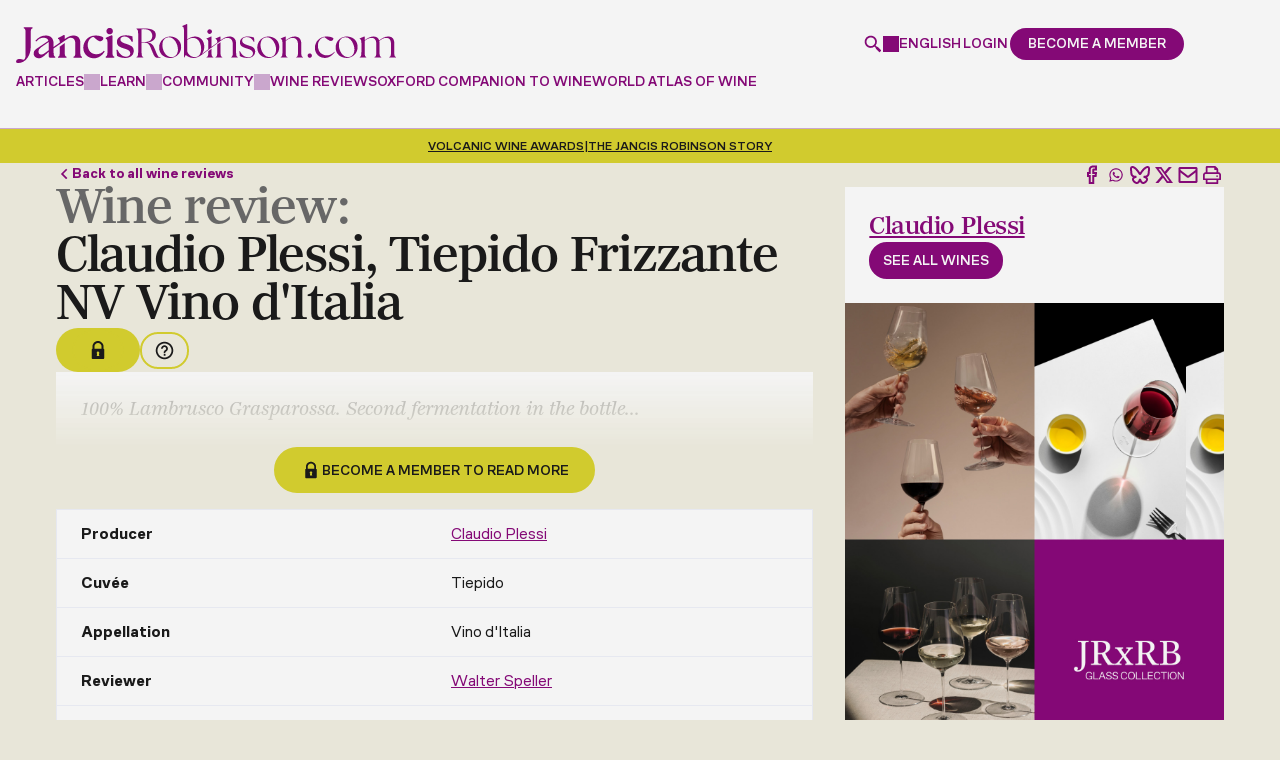

--- FILE ---
content_type: text/html; charset=utf-8
request_url: https://www.google.com/recaptcha/api2/anchor?ar=1&k=6LdNJNAqAAAAAA3GEl_LUTR6jUszyuZuHGdxRNk3&co=aHR0cHM6Ly93d3cuamFuY2lzcm9iaW5zb24uY29tOjQ0Mw..&hl=en&v=PoyoqOPhxBO7pBk68S4YbpHZ&size=invisible&anchor-ms=20000&execute-ms=30000&cb=j9w6a3wcytrt
body_size: 48926
content:
<!DOCTYPE HTML><html dir="ltr" lang="en"><head><meta http-equiv="Content-Type" content="text/html; charset=UTF-8">
<meta http-equiv="X-UA-Compatible" content="IE=edge">
<title>reCAPTCHA</title>
<style type="text/css">
/* cyrillic-ext */
@font-face {
  font-family: 'Roboto';
  font-style: normal;
  font-weight: 400;
  font-stretch: 100%;
  src: url(//fonts.gstatic.com/s/roboto/v48/KFO7CnqEu92Fr1ME7kSn66aGLdTylUAMa3GUBHMdazTgWw.woff2) format('woff2');
  unicode-range: U+0460-052F, U+1C80-1C8A, U+20B4, U+2DE0-2DFF, U+A640-A69F, U+FE2E-FE2F;
}
/* cyrillic */
@font-face {
  font-family: 'Roboto';
  font-style: normal;
  font-weight: 400;
  font-stretch: 100%;
  src: url(//fonts.gstatic.com/s/roboto/v48/KFO7CnqEu92Fr1ME7kSn66aGLdTylUAMa3iUBHMdazTgWw.woff2) format('woff2');
  unicode-range: U+0301, U+0400-045F, U+0490-0491, U+04B0-04B1, U+2116;
}
/* greek-ext */
@font-face {
  font-family: 'Roboto';
  font-style: normal;
  font-weight: 400;
  font-stretch: 100%;
  src: url(//fonts.gstatic.com/s/roboto/v48/KFO7CnqEu92Fr1ME7kSn66aGLdTylUAMa3CUBHMdazTgWw.woff2) format('woff2');
  unicode-range: U+1F00-1FFF;
}
/* greek */
@font-face {
  font-family: 'Roboto';
  font-style: normal;
  font-weight: 400;
  font-stretch: 100%;
  src: url(//fonts.gstatic.com/s/roboto/v48/KFO7CnqEu92Fr1ME7kSn66aGLdTylUAMa3-UBHMdazTgWw.woff2) format('woff2');
  unicode-range: U+0370-0377, U+037A-037F, U+0384-038A, U+038C, U+038E-03A1, U+03A3-03FF;
}
/* math */
@font-face {
  font-family: 'Roboto';
  font-style: normal;
  font-weight: 400;
  font-stretch: 100%;
  src: url(//fonts.gstatic.com/s/roboto/v48/KFO7CnqEu92Fr1ME7kSn66aGLdTylUAMawCUBHMdazTgWw.woff2) format('woff2');
  unicode-range: U+0302-0303, U+0305, U+0307-0308, U+0310, U+0312, U+0315, U+031A, U+0326-0327, U+032C, U+032F-0330, U+0332-0333, U+0338, U+033A, U+0346, U+034D, U+0391-03A1, U+03A3-03A9, U+03B1-03C9, U+03D1, U+03D5-03D6, U+03F0-03F1, U+03F4-03F5, U+2016-2017, U+2034-2038, U+203C, U+2040, U+2043, U+2047, U+2050, U+2057, U+205F, U+2070-2071, U+2074-208E, U+2090-209C, U+20D0-20DC, U+20E1, U+20E5-20EF, U+2100-2112, U+2114-2115, U+2117-2121, U+2123-214F, U+2190, U+2192, U+2194-21AE, U+21B0-21E5, U+21F1-21F2, U+21F4-2211, U+2213-2214, U+2216-22FF, U+2308-230B, U+2310, U+2319, U+231C-2321, U+2336-237A, U+237C, U+2395, U+239B-23B7, U+23D0, U+23DC-23E1, U+2474-2475, U+25AF, U+25B3, U+25B7, U+25BD, U+25C1, U+25CA, U+25CC, U+25FB, U+266D-266F, U+27C0-27FF, U+2900-2AFF, U+2B0E-2B11, U+2B30-2B4C, U+2BFE, U+3030, U+FF5B, U+FF5D, U+1D400-1D7FF, U+1EE00-1EEFF;
}
/* symbols */
@font-face {
  font-family: 'Roboto';
  font-style: normal;
  font-weight: 400;
  font-stretch: 100%;
  src: url(//fonts.gstatic.com/s/roboto/v48/KFO7CnqEu92Fr1ME7kSn66aGLdTylUAMaxKUBHMdazTgWw.woff2) format('woff2');
  unicode-range: U+0001-000C, U+000E-001F, U+007F-009F, U+20DD-20E0, U+20E2-20E4, U+2150-218F, U+2190, U+2192, U+2194-2199, U+21AF, U+21E6-21F0, U+21F3, U+2218-2219, U+2299, U+22C4-22C6, U+2300-243F, U+2440-244A, U+2460-24FF, U+25A0-27BF, U+2800-28FF, U+2921-2922, U+2981, U+29BF, U+29EB, U+2B00-2BFF, U+4DC0-4DFF, U+FFF9-FFFB, U+10140-1018E, U+10190-1019C, U+101A0, U+101D0-101FD, U+102E0-102FB, U+10E60-10E7E, U+1D2C0-1D2D3, U+1D2E0-1D37F, U+1F000-1F0FF, U+1F100-1F1AD, U+1F1E6-1F1FF, U+1F30D-1F30F, U+1F315, U+1F31C, U+1F31E, U+1F320-1F32C, U+1F336, U+1F378, U+1F37D, U+1F382, U+1F393-1F39F, U+1F3A7-1F3A8, U+1F3AC-1F3AF, U+1F3C2, U+1F3C4-1F3C6, U+1F3CA-1F3CE, U+1F3D4-1F3E0, U+1F3ED, U+1F3F1-1F3F3, U+1F3F5-1F3F7, U+1F408, U+1F415, U+1F41F, U+1F426, U+1F43F, U+1F441-1F442, U+1F444, U+1F446-1F449, U+1F44C-1F44E, U+1F453, U+1F46A, U+1F47D, U+1F4A3, U+1F4B0, U+1F4B3, U+1F4B9, U+1F4BB, U+1F4BF, U+1F4C8-1F4CB, U+1F4D6, U+1F4DA, U+1F4DF, U+1F4E3-1F4E6, U+1F4EA-1F4ED, U+1F4F7, U+1F4F9-1F4FB, U+1F4FD-1F4FE, U+1F503, U+1F507-1F50B, U+1F50D, U+1F512-1F513, U+1F53E-1F54A, U+1F54F-1F5FA, U+1F610, U+1F650-1F67F, U+1F687, U+1F68D, U+1F691, U+1F694, U+1F698, U+1F6AD, U+1F6B2, U+1F6B9-1F6BA, U+1F6BC, U+1F6C6-1F6CF, U+1F6D3-1F6D7, U+1F6E0-1F6EA, U+1F6F0-1F6F3, U+1F6F7-1F6FC, U+1F700-1F7FF, U+1F800-1F80B, U+1F810-1F847, U+1F850-1F859, U+1F860-1F887, U+1F890-1F8AD, U+1F8B0-1F8BB, U+1F8C0-1F8C1, U+1F900-1F90B, U+1F93B, U+1F946, U+1F984, U+1F996, U+1F9E9, U+1FA00-1FA6F, U+1FA70-1FA7C, U+1FA80-1FA89, U+1FA8F-1FAC6, U+1FACE-1FADC, U+1FADF-1FAE9, U+1FAF0-1FAF8, U+1FB00-1FBFF;
}
/* vietnamese */
@font-face {
  font-family: 'Roboto';
  font-style: normal;
  font-weight: 400;
  font-stretch: 100%;
  src: url(//fonts.gstatic.com/s/roboto/v48/KFO7CnqEu92Fr1ME7kSn66aGLdTylUAMa3OUBHMdazTgWw.woff2) format('woff2');
  unicode-range: U+0102-0103, U+0110-0111, U+0128-0129, U+0168-0169, U+01A0-01A1, U+01AF-01B0, U+0300-0301, U+0303-0304, U+0308-0309, U+0323, U+0329, U+1EA0-1EF9, U+20AB;
}
/* latin-ext */
@font-face {
  font-family: 'Roboto';
  font-style: normal;
  font-weight: 400;
  font-stretch: 100%;
  src: url(//fonts.gstatic.com/s/roboto/v48/KFO7CnqEu92Fr1ME7kSn66aGLdTylUAMa3KUBHMdazTgWw.woff2) format('woff2');
  unicode-range: U+0100-02BA, U+02BD-02C5, U+02C7-02CC, U+02CE-02D7, U+02DD-02FF, U+0304, U+0308, U+0329, U+1D00-1DBF, U+1E00-1E9F, U+1EF2-1EFF, U+2020, U+20A0-20AB, U+20AD-20C0, U+2113, U+2C60-2C7F, U+A720-A7FF;
}
/* latin */
@font-face {
  font-family: 'Roboto';
  font-style: normal;
  font-weight: 400;
  font-stretch: 100%;
  src: url(//fonts.gstatic.com/s/roboto/v48/KFO7CnqEu92Fr1ME7kSn66aGLdTylUAMa3yUBHMdazQ.woff2) format('woff2');
  unicode-range: U+0000-00FF, U+0131, U+0152-0153, U+02BB-02BC, U+02C6, U+02DA, U+02DC, U+0304, U+0308, U+0329, U+2000-206F, U+20AC, U+2122, U+2191, U+2193, U+2212, U+2215, U+FEFF, U+FFFD;
}
/* cyrillic-ext */
@font-face {
  font-family: 'Roboto';
  font-style: normal;
  font-weight: 500;
  font-stretch: 100%;
  src: url(//fonts.gstatic.com/s/roboto/v48/KFO7CnqEu92Fr1ME7kSn66aGLdTylUAMa3GUBHMdazTgWw.woff2) format('woff2');
  unicode-range: U+0460-052F, U+1C80-1C8A, U+20B4, U+2DE0-2DFF, U+A640-A69F, U+FE2E-FE2F;
}
/* cyrillic */
@font-face {
  font-family: 'Roboto';
  font-style: normal;
  font-weight: 500;
  font-stretch: 100%;
  src: url(//fonts.gstatic.com/s/roboto/v48/KFO7CnqEu92Fr1ME7kSn66aGLdTylUAMa3iUBHMdazTgWw.woff2) format('woff2');
  unicode-range: U+0301, U+0400-045F, U+0490-0491, U+04B0-04B1, U+2116;
}
/* greek-ext */
@font-face {
  font-family: 'Roboto';
  font-style: normal;
  font-weight: 500;
  font-stretch: 100%;
  src: url(//fonts.gstatic.com/s/roboto/v48/KFO7CnqEu92Fr1ME7kSn66aGLdTylUAMa3CUBHMdazTgWw.woff2) format('woff2');
  unicode-range: U+1F00-1FFF;
}
/* greek */
@font-face {
  font-family: 'Roboto';
  font-style: normal;
  font-weight: 500;
  font-stretch: 100%;
  src: url(//fonts.gstatic.com/s/roboto/v48/KFO7CnqEu92Fr1ME7kSn66aGLdTylUAMa3-UBHMdazTgWw.woff2) format('woff2');
  unicode-range: U+0370-0377, U+037A-037F, U+0384-038A, U+038C, U+038E-03A1, U+03A3-03FF;
}
/* math */
@font-face {
  font-family: 'Roboto';
  font-style: normal;
  font-weight: 500;
  font-stretch: 100%;
  src: url(//fonts.gstatic.com/s/roboto/v48/KFO7CnqEu92Fr1ME7kSn66aGLdTylUAMawCUBHMdazTgWw.woff2) format('woff2');
  unicode-range: U+0302-0303, U+0305, U+0307-0308, U+0310, U+0312, U+0315, U+031A, U+0326-0327, U+032C, U+032F-0330, U+0332-0333, U+0338, U+033A, U+0346, U+034D, U+0391-03A1, U+03A3-03A9, U+03B1-03C9, U+03D1, U+03D5-03D6, U+03F0-03F1, U+03F4-03F5, U+2016-2017, U+2034-2038, U+203C, U+2040, U+2043, U+2047, U+2050, U+2057, U+205F, U+2070-2071, U+2074-208E, U+2090-209C, U+20D0-20DC, U+20E1, U+20E5-20EF, U+2100-2112, U+2114-2115, U+2117-2121, U+2123-214F, U+2190, U+2192, U+2194-21AE, U+21B0-21E5, U+21F1-21F2, U+21F4-2211, U+2213-2214, U+2216-22FF, U+2308-230B, U+2310, U+2319, U+231C-2321, U+2336-237A, U+237C, U+2395, U+239B-23B7, U+23D0, U+23DC-23E1, U+2474-2475, U+25AF, U+25B3, U+25B7, U+25BD, U+25C1, U+25CA, U+25CC, U+25FB, U+266D-266F, U+27C0-27FF, U+2900-2AFF, U+2B0E-2B11, U+2B30-2B4C, U+2BFE, U+3030, U+FF5B, U+FF5D, U+1D400-1D7FF, U+1EE00-1EEFF;
}
/* symbols */
@font-face {
  font-family: 'Roboto';
  font-style: normal;
  font-weight: 500;
  font-stretch: 100%;
  src: url(//fonts.gstatic.com/s/roboto/v48/KFO7CnqEu92Fr1ME7kSn66aGLdTylUAMaxKUBHMdazTgWw.woff2) format('woff2');
  unicode-range: U+0001-000C, U+000E-001F, U+007F-009F, U+20DD-20E0, U+20E2-20E4, U+2150-218F, U+2190, U+2192, U+2194-2199, U+21AF, U+21E6-21F0, U+21F3, U+2218-2219, U+2299, U+22C4-22C6, U+2300-243F, U+2440-244A, U+2460-24FF, U+25A0-27BF, U+2800-28FF, U+2921-2922, U+2981, U+29BF, U+29EB, U+2B00-2BFF, U+4DC0-4DFF, U+FFF9-FFFB, U+10140-1018E, U+10190-1019C, U+101A0, U+101D0-101FD, U+102E0-102FB, U+10E60-10E7E, U+1D2C0-1D2D3, U+1D2E0-1D37F, U+1F000-1F0FF, U+1F100-1F1AD, U+1F1E6-1F1FF, U+1F30D-1F30F, U+1F315, U+1F31C, U+1F31E, U+1F320-1F32C, U+1F336, U+1F378, U+1F37D, U+1F382, U+1F393-1F39F, U+1F3A7-1F3A8, U+1F3AC-1F3AF, U+1F3C2, U+1F3C4-1F3C6, U+1F3CA-1F3CE, U+1F3D4-1F3E0, U+1F3ED, U+1F3F1-1F3F3, U+1F3F5-1F3F7, U+1F408, U+1F415, U+1F41F, U+1F426, U+1F43F, U+1F441-1F442, U+1F444, U+1F446-1F449, U+1F44C-1F44E, U+1F453, U+1F46A, U+1F47D, U+1F4A3, U+1F4B0, U+1F4B3, U+1F4B9, U+1F4BB, U+1F4BF, U+1F4C8-1F4CB, U+1F4D6, U+1F4DA, U+1F4DF, U+1F4E3-1F4E6, U+1F4EA-1F4ED, U+1F4F7, U+1F4F9-1F4FB, U+1F4FD-1F4FE, U+1F503, U+1F507-1F50B, U+1F50D, U+1F512-1F513, U+1F53E-1F54A, U+1F54F-1F5FA, U+1F610, U+1F650-1F67F, U+1F687, U+1F68D, U+1F691, U+1F694, U+1F698, U+1F6AD, U+1F6B2, U+1F6B9-1F6BA, U+1F6BC, U+1F6C6-1F6CF, U+1F6D3-1F6D7, U+1F6E0-1F6EA, U+1F6F0-1F6F3, U+1F6F7-1F6FC, U+1F700-1F7FF, U+1F800-1F80B, U+1F810-1F847, U+1F850-1F859, U+1F860-1F887, U+1F890-1F8AD, U+1F8B0-1F8BB, U+1F8C0-1F8C1, U+1F900-1F90B, U+1F93B, U+1F946, U+1F984, U+1F996, U+1F9E9, U+1FA00-1FA6F, U+1FA70-1FA7C, U+1FA80-1FA89, U+1FA8F-1FAC6, U+1FACE-1FADC, U+1FADF-1FAE9, U+1FAF0-1FAF8, U+1FB00-1FBFF;
}
/* vietnamese */
@font-face {
  font-family: 'Roboto';
  font-style: normal;
  font-weight: 500;
  font-stretch: 100%;
  src: url(//fonts.gstatic.com/s/roboto/v48/KFO7CnqEu92Fr1ME7kSn66aGLdTylUAMa3OUBHMdazTgWw.woff2) format('woff2');
  unicode-range: U+0102-0103, U+0110-0111, U+0128-0129, U+0168-0169, U+01A0-01A1, U+01AF-01B0, U+0300-0301, U+0303-0304, U+0308-0309, U+0323, U+0329, U+1EA0-1EF9, U+20AB;
}
/* latin-ext */
@font-face {
  font-family: 'Roboto';
  font-style: normal;
  font-weight: 500;
  font-stretch: 100%;
  src: url(//fonts.gstatic.com/s/roboto/v48/KFO7CnqEu92Fr1ME7kSn66aGLdTylUAMa3KUBHMdazTgWw.woff2) format('woff2');
  unicode-range: U+0100-02BA, U+02BD-02C5, U+02C7-02CC, U+02CE-02D7, U+02DD-02FF, U+0304, U+0308, U+0329, U+1D00-1DBF, U+1E00-1E9F, U+1EF2-1EFF, U+2020, U+20A0-20AB, U+20AD-20C0, U+2113, U+2C60-2C7F, U+A720-A7FF;
}
/* latin */
@font-face {
  font-family: 'Roboto';
  font-style: normal;
  font-weight: 500;
  font-stretch: 100%;
  src: url(//fonts.gstatic.com/s/roboto/v48/KFO7CnqEu92Fr1ME7kSn66aGLdTylUAMa3yUBHMdazQ.woff2) format('woff2');
  unicode-range: U+0000-00FF, U+0131, U+0152-0153, U+02BB-02BC, U+02C6, U+02DA, U+02DC, U+0304, U+0308, U+0329, U+2000-206F, U+20AC, U+2122, U+2191, U+2193, U+2212, U+2215, U+FEFF, U+FFFD;
}
/* cyrillic-ext */
@font-face {
  font-family: 'Roboto';
  font-style: normal;
  font-weight: 900;
  font-stretch: 100%;
  src: url(//fonts.gstatic.com/s/roboto/v48/KFO7CnqEu92Fr1ME7kSn66aGLdTylUAMa3GUBHMdazTgWw.woff2) format('woff2');
  unicode-range: U+0460-052F, U+1C80-1C8A, U+20B4, U+2DE0-2DFF, U+A640-A69F, U+FE2E-FE2F;
}
/* cyrillic */
@font-face {
  font-family: 'Roboto';
  font-style: normal;
  font-weight: 900;
  font-stretch: 100%;
  src: url(//fonts.gstatic.com/s/roboto/v48/KFO7CnqEu92Fr1ME7kSn66aGLdTylUAMa3iUBHMdazTgWw.woff2) format('woff2');
  unicode-range: U+0301, U+0400-045F, U+0490-0491, U+04B0-04B1, U+2116;
}
/* greek-ext */
@font-face {
  font-family: 'Roboto';
  font-style: normal;
  font-weight: 900;
  font-stretch: 100%;
  src: url(//fonts.gstatic.com/s/roboto/v48/KFO7CnqEu92Fr1ME7kSn66aGLdTylUAMa3CUBHMdazTgWw.woff2) format('woff2');
  unicode-range: U+1F00-1FFF;
}
/* greek */
@font-face {
  font-family: 'Roboto';
  font-style: normal;
  font-weight: 900;
  font-stretch: 100%;
  src: url(//fonts.gstatic.com/s/roboto/v48/KFO7CnqEu92Fr1ME7kSn66aGLdTylUAMa3-UBHMdazTgWw.woff2) format('woff2');
  unicode-range: U+0370-0377, U+037A-037F, U+0384-038A, U+038C, U+038E-03A1, U+03A3-03FF;
}
/* math */
@font-face {
  font-family: 'Roboto';
  font-style: normal;
  font-weight: 900;
  font-stretch: 100%;
  src: url(//fonts.gstatic.com/s/roboto/v48/KFO7CnqEu92Fr1ME7kSn66aGLdTylUAMawCUBHMdazTgWw.woff2) format('woff2');
  unicode-range: U+0302-0303, U+0305, U+0307-0308, U+0310, U+0312, U+0315, U+031A, U+0326-0327, U+032C, U+032F-0330, U+0332-0333, U+0338, U+033A, U+0346, U+034D, U+0391-03A1, U+03A3-03A9, U+03B1-03C9, U+03D1, U+03D5-03D6, U+03F0-03F1, U+03F4-03F5, U+2016-2017, U+2034-2038, U+203C, U+2040, U+2043, U+2047, U+2050, U+2057, U+205F, U+2070-2071, U+2074-208E, U+2090-209C, U+20D0-20DC, U+20E1, U+20E5-20EF, U+2100-2112, U+2114-2115, U+2117-2121, U+2123-214F, U+2190, U+2192, U+2194-21AE, U+21B0-21E5, U+21F1-21F2, U+21F4-2211, U+2213-2214, U+2216-22FF, U+2308-230B, U+2310, U+2319, U+231C-2321, U+2336-237A, U+237C, U+2395, U+239B-23B7, U+23D0, U+23DC-23E1, U+2474-2475, U+25AF, U+25B3, U+25B7, U+25BD, U+25C1, U+25CA, U+25CC, U+25FB, U+266D-266F, U+27C0-27FF, U+2900-2AFF, U+2B0E-2B11, U+2B30-2B4C, U+2BFE, U+3030, U+FF5B, U+FF5D, U+1D400-1D7FF, U+1EE00-1EEFF;
}
/* symbols */
@font-face {
  font-family: 'Roboto';
  font-style: normal;
  font-weight: 900;
  font-stretch: 100%;
  src: url(//fonts.gstatic.com/s/roboto/v48/KFO7CnqEu92Fr1ME7kSn66aGLdTylUAMaxKUBHMdazTgWw.woff2) format('woff2');
  unicode-range: U+0001-000C, U+000E-001F, U+007F-009F, U+20DD-20E0, U+20E2-20E4, U+2150-218F, U+2190, U+2192, U+2194-2199, U+21AF, U+21E6-21F0, U+21F3, U+2218-2219, U+2299, U+22C4-22C6, U+2300-243F, U+2440-244A, U+2460-24FF, U+25A0-27BF, U+2800-28FF, U+2921-2922, U+2981, U+29BF, U+29EB, U+2B00-2BFF, U+4DC0-4DFF, U+FFF9-FFFB, U+10140-1018E, U+10190-1019C, U+101A0, U+101D0-101FD, U+102E0-102FB, U+10E60-10E7E, U+1D2C0-1D2D3, U+1D2E0-1D37F, U+1F000-1F0FF, U+1F100-1F1AD, U+1F1E6-1F1FF, U+1F30D-1F30F, U+1F315, U+1F31C, U+1F31E, U+1F320-1F32C, U+1F336, U+1F378, U+1F37D, U+1F382, U+1F393-1F39F, U+1F3A7-1F3A8, U+1F3AC-1F3AF, U+1F3C2, U+1F3C4-1F3C6, U+1F3CA-1F3CE, U+1F3D4-1F3E0, U+1F3ED, U+1F3F1-1F3F3, U+1F3F5-1F3F7, U+1F408, U+1F415, U+1F41F, U+1F426, U+1F43F, U+1F441-1F442, U+1F444, U+1F446-1F449, U+1F44C-1F44E, U+1F453, U+1F46A, U+1F47D, U+1F4A3, U+1F4B0, U+1F4B3, U+1F4B9, U+1F4BB, U+1F4BF, U+1F4C8-1F4CB, U+1F4D6, U+1F4DA, U+1F4DF, U+1F4E3-1F4E6, U+1F4EA-1F4ED, U+1F4F7, U+1F4F9-1F4FB, U+1F4FD-1F4FE, U+1F503, U+1F507-1F50B, U+1F50D, U+1F512-1F513, U+1F53E-1F54A, U+1F54F-1F5FA, U+1F610, U+1F650-1F67F, U+1F687, U+1F68D, U+1F691, U+1F694, U+1F698, U+1F6AD, U+1F6B2, U+1F6B9-1F6BA, U+1F6BC, U+1F6C6-1F6CF, U+1F6D3-1F6D7, U+1F6E0-1F6EA, U+1F6F0-1F6F3, U+1F6F7-1F6FC, U+1F700-1F7FF, U+1F800-1F80B, U+1F810-1F847, U+1F850-1F859, U+1F860-1F887, U+1F890-1F8AD, U+1F8B0-1F8BB, U+1F8C0-1F8C1, U+1F900-1F90B, U+1F93B, U+1F946, U+1F984, U+1F996, U+1F9E9, U+1FA00-1FA6F, U+1FA70-1FA7C, U+1FA80-1FA89, U+1FA8F-1FAC6, U+1FACE-1FADC, U+1FADF-1FAE9, U+1FAF0-1FAF8, U+1FB00-1FBFF;
}
/* vietnamese */
@font-face {
  font-family: 'Roboto';
  font-style: normal;
  font-weight: 900;
  font-stretch: 100%;
  src: url(//fonts.gstatic.com/s/roboto/v48/KFO7CnqEu92Fr1ME7kSn66aGLdTylUAMa3OUBHMdazTgWw.woff2) format('woff2');
  unicode-range: U+0102-0103, U+0110-0111, U+0128-0129, U+0168-0169, U+01A0-01A1, U+01AF-01B0, U+0300-0301, U+0303-0304, U+0308-0309, U+0323, U+0329, U+1EA0-1EF9, U+20AB;
}
/* latin-ext */
@font-face {
  font-family: 'Roboto';
  font-style: normal;
  font-weight: 900;
  font-stretch: 100%;
  src: url(//fonts.gstatic.com/s/roboto/v48/KFO7CnqEu92Fr1ME7kSn66aGLdTylUAMa3KUBHMdazTgWw.woff2) format('woff2');
  unicode-range: U+0100-02BA, U+02BD-02C5, U+02C7-02CC, U+02CE-02D7, U+02DD-02FF, U+0304, U+0308, U+0329, U+1D00-1DBF, U+1E00-1E9F, U+1EF2-1EFF, U+2020, U+20A0-20AB, U+20AD-20C0, U+2113, U+2C60-2C7F, U+A720-A7FF;
}
/* latin */
@font-face {
  font-family: 'Roboto';
  font-style: normal;
  font-weight: 900;
  font-stretch: 100%;
  src: url(//fonts.gstatic.com/s/roboto/v48/KFO7CnqEu92Fr1ME7kSn66aGLdTylUAMa3yUBHMdazQ.woff2) format('woff2');
  unicode-range: U+0000-00FF, U+0131, U+0152-0153, U+02BB-02BC, U+02C6, U+02DA, U+02DC, U+0304, U+0308, U+0329, U+2000-206F, U+20AC, U+2122, U+2191, U+2193, U+2212, U+2215, U+FEFF, U+FFFD;
}

</style>
<link rel="stylesheet" type="text/css" href="https://www.gstatic.com/recaptcha/releases/PoyoqOPhxBO7pBk68S4YbpHZ/styles__ltr.css">
<script nonce="thnSA46r5RrRVHMTxe8mdA" type="text/javascript">window['__recaptcha_api'] = 'https://www.google.com/recaptcha/api2/';</script>
<script type="text/javascript" src="https://www.gstatic.com/recaptcha/releases/PoyoqOPhxBO7pBk68S4YbpHZ/recaptcha__en.js" nonce="thnSA46r5RrRVHMTxe8mdA">
      
    </script></head>
<body><div id="rc-anchor-alert" class="rc-anchor-alert"></div>
<input type="hidden" id="recaptcha-token" value="[base64]">
<script type="text/javascript" nonce="thnSA46r5RrRVHMTxe8mdA">
      recaptcha.anchor.Main.init("[\x22ainput\x22,[\x22bgdata\x22,\x22\x22,\[base64]/[base64]/[base64]/[base64]/[base64]/[base64]/KGcoTywyNTMsTy5PKSxVRyhPLEMpKTpnKE8sMjUzLEMpLE8pKSxsKSksTykpfSxieT1mdW5jdGlvbihDLE8sdSxsKXtmb3IobD0odT1SKEMpLDApO08+MDtPLS0pbD1sPDw4fFooQyk7ZyhDLHUsbCl9LFVHPWZ1bmN0aW9uKEMsTyl7Qy5pLmxlbmd0aD4xMDQ/[base64]/[base64]/[base64]/[base64]/[base64]/[base64]/[base64]\\u003d\x22,\[base64]\\u003d\x22,\[base64]/DtwhxC8Kbwq/DqcOtwqbCtcKKPgbDq2jDjsONDMO8w4NIb0UHbwXDq39/wq/Dm1JEbMOjwrXCh8OOXgAfwrIowrDDgTrDqFEHwo8ZYsO8MB9Mw47DilDCnx1cc0bCjQxhdcK8LMOXwpfDm1McwqtOWcOrw5fDncKjC8KLw5rDhsKpw5VFw6EtQcKAwr/DtsKmCRlpW8OvcMOIAsOtwqZ4eGdBwpkZw5cofhsoLyTDjkV5AcK8UG8JXWk/w556JcKJw47CoMOQNBctw6lXKsKdMMOAwr8EeEHCkEg3YcK7RQnDq8OcJcO3wpBVGsKqw53DijE0w68Lw49YcsKABiTCmsOKFcKJwqHDvcO3wowkSUXCpE3DvgkBwoIDw57Cm8K8a0/DrcO3P2/DpMOHSsKaWT3Cnj9fw49FwonCoiAgJMO8LhciwosdZMKhwrnDkk3CnWjDrC7CpsOmwonDg8KXS8OFf3ACw4BCWlx7QsOxWkvCrsKgIsKzw4AXIznDnQUPX1DDkMKmw7YubsKDVSFdw780wpcAwoR2w7LCqlzCpcKgGhMgZ8O6QMOod8K6X1ZZwq/[base64]/Dh8ODT0JIwpzDicKKf1PCmsOMw51Lw59wUcK5IcOxNcK2woVgQcOkw7x8w7XDnEt0NixkBMOhw5tKD8OUWzYEJUAra8K/ccOzwqImw6MowqhFZ8OyCcKeJ8OidnvCuCN5w7JYw5vClsK6VxpxTMK/[base64]/w68Hw5QSAS9uwq4Xwr4SQi/[base64]/[base64]/CihzDgFfDhcKfw5vDqMKjISMvfcOOw45dGkp6wr7CtCArf8OJw5nClMKpBVPDmjN8GxbCkhrDusO9wo/CsF/[base64]/[base64]/DsVIRXDNcwpzCtsKJUMOfY8OXZcOyw7bChWPChEjCrMKRck02VnvDqG9Ba8KlDUATN8OcD8OxcxApQxMmccOmw6Emw5BPwqHDocK8PcOLwrshw5jDhWVWw6RofcKXwowbWU0dw4UwScOGwrx3CsKPw7/Dn8O6w78dwo9uwos+cT8UPMOLw7BlQMKMwpLCvMKhw7phfcKpJQZWwpZiQMOkw4fDhnFywonCtW1QwqM+wr7DnsOCwpLClsKvw4fDvl5FwrzCjhF2MiTCt8KCw6ESKkB6E2HCqzvCmmNswoBpwrbDjmYawpvCthDDgXvChsKfRwbDvzrDvjM9eD/CrcK1Vm4Rw73DsHrDnArCv3FRw5jDmsO8wo3DhDxVw4ABZsOsIcOMw5/CpsOiDMKWUcOTw5DDscKndcK5OcOCGcKxwpzChsKaw68qwq/DvT55w4phwqY8w4YlwpDDpjjCvQTDgMOkwqvCm1k5woXDisOdA05PwoXCqGTCpCXDv33DvEhswqoKw5Mpw5M3NntTCyF+C8OYP8O3wrslw6jCqw9NKzAvw4TCh8O5NMOeekAFwqfDlsODw7PDlsO/wqdww6fDn8OHPsKmwqLChsO+dBMCw7vCi2DCtmPCogvCmTXCtzHCrVAfeUU/[base64]/DosK3ABLCsnwww5TCj8K8w70yUD/[base64]/wqLCsMO8wo0qGTJ9KsOLAsOHwrtJUQxmwq5/w6TDvcOKw4hswpXDqRNFwonCg0Izw6fDg8OMG1rDscO2woBjw5rDoC7CoH/[base64]/KMOlw6tXwpjDlBbDoWBgwonCnsOrXcOQM33Ck3J2w7YBw67DpMKfD3fCtyZRMsOzwpbDrMOFe8O4w6HCtnTDtE8wUcKAMBFJGcONe8K6wp8Vw6F3wpPCg8O4w4XCm3g5w53CnUhCVcOCwqokL8K4OFwPGsOUw7jDp8Olw5TCpVrCo8KrwpvDn3HDuk/DgELDiMOwAHfDpS7CswLDsQFPwotswoNOwoTDjiEzwrXCuV13w4/DvDLCr2PCgQbDlMKMw5opw4zCt8KLDgrCuynDuh16UWDCucOHw6vCjsOYQcOew5Ilwp3CmjUTw4LDp2F3RcOVw5/CuMKdR8OGwoB0w5/DtcO9TcOGw67CgB/[base64]/QW/DpsKDw6zCkl3DvMOsdsOywq1aDEUsCRt1NSEHwoXDvMK1Q3oww7zCjxILwppyasK3w53CqMKsw6DCnmtNdAQfVDAMHWpbwr3DvjAXXsOUw5AKw6jDrxx/VMOPBsKpQsKHwo3DksOef0NWXkPDu2AoOsO9XWfCmw46wrDDs8KEaMKQw4XDg1PCpMK5wpFEwoFha8KowqfDisO/w5UPw4jCosK+w77DrSvClmXDqH/DmcK/[base64]/[base64]/[base64]/Dumk3TEXDiMKdw71vZsOqwp0qw6J3wqhgw4zDv8KHZcOVwroOw5YrQcK1IcKMw7jDqMK2DnRPw5nChHJlf0xlS8OubydGwpbDoljCrCBiTMOSU8K8bAvCskvDjsO5w6DCg8Ogw5ARLFvCkgp5wptXexAPH8OSZEReNVDClihsRlBDb3B4a1MHMQ/DiBIUe8Kqw6FTw6HCj8OyDMO3w5sew6ZkbnnCisOvwpZtGBPCmAtuw5/DjcKfC8Owwqx+C8Kuwq3CusKxw7XDlzTCisK2w4FSbwjDr8KVa8KCAsKjeVRGOwVuLjrCosODw6TCpxbCtsKbwrh2BMOgwpBdNcKyUMOFbsOQGFHDrxbDh8KxUE/Dv8K2OGIlUsKuCjteD8OUNTrDvMKZw7YQw4/CpsKYwqQUwpwhwpLDgl3Dr37DuMK6BsOxECvDmcOPAUnCscOsGMODw6liw7ZgbjM5w6QPZADCncOtwonDumddw7d9a8KSP8KOOMKfwohJA1xpw43DlsKPA8KOw47Cr8OGahx7ScK1w5TDpcK4w5rCnMKbMUfCqMOUw7XDsFLDmzLDjCkCVj/DqsOdwo0hIsKVw6d+GcKXXcOkw4ESYkLDngzCu1HDqVvCiMOTCRLCgQ8Fw4DCsy/CocOfWkBDw7nDocOVw6IIwrJULHgoLzt9BsKpw414w4cXw7LCpQ9pw5cHw6xswoEQwo7CucKwIcOGB1x8A8K1wr5ZLcOew6/DvcOfw4IDB8Kdwqt2HwFTTcOqN0HCoMKew7NJw6RDwoHDpcOxEcOdXgDDhsK+wpMyHsK6BC9aH8KVQw0RY39BcMK5QHnCtivCqgVfIFjCoUgxwqFxwooKw5TCjMO2wrbDusKKPcOGGj/CqFnDui53esOFV8O4VAEcwrHDvCQGIMKaw7F0w68uwrFZwpguw5XDv8KdRsKxW8OdRUwRw7d/w5skwqfDu05hRCnDmhs6HghbwqdGahIgwqpPQAXDtsK6EAAiJkw0w7rChTdgR8KNw64jw7HCsMOUMwZ6w7fDlyRdw5tjA1/CmU8xCcOAw4law6bCmcOkb8OLFA3DqUt+wp/Cr8KrfHdlw6/CsDQXw5TCmnTDg8KwwqZKF8KLw7sbHcOgMkzDtDBAwoNtwqUVwrbCiirDucKbHX7DnBrDiRrDmAPCjmJFwqR/fV3CoX7ChFoVAMKgw4LDmsKnDy/Dikpgw7rDtcO7wocHLjbDkMKOWcKEfcK8w7B8RSzDqsKlTBLDt8KtHm5da8Ojw4HDmTfChcOTwo7CgTfCtEczw5/DtcOJVMKew6bDvMO9w7zCu0HDix8EJMKBSU3CiW7Du0YrIMKDDh8NwqhKORN7YcOZwpfCmcKrYsK4w7fDg0UGwoQ/wqfCoDvDmMOowqVEwoHDiyjDrSnCixpMXMK9J0DCtiLDtnXDrcKpwrsFw5zDgsO7ODLCsyAdw70YdcKiElHDhj0NbVHDvsOxc1FAwqdOw4hhw7BSwpI1WsO1EcKdw4EOwpMFCMKtQsOEwrYVwqLDmFVawrFQwpLDnsKiw5/CkAtHw6PCpsO4fsKfw6vCvsKJw4k5S2tpAcOWf8O+KBIuwq8ZDsOIwqjDshEHKgLCn8K/w7B6KcKaXV7DrsOKP0Zvwql7w63DpnHCowtgCyjCicKEb8KiwrQBTChAB0QKecK3w4F/Y8OGd8KlSTxYw57Di8KDw7gCJjnDrDvCv8O2PWBfHcKVLTPDnHDCu2YrVzs3wqnCr8K4wpfCmHvCoMOowokIHsK/w6PCnH/CmcKQZMK6w4oeMMKxwprDkWnDujDCusKxwr7CgTzDsMKWYcOlwq3Cq2kqFMKSwqd9SsOkYzMuacOow6snwpp5w7jDiVUqwp/DkFhpdmUPNcKvRA4uFHzDn1JTTT9aIzRUNWbDnTrDolLCsjzCiMOjFzbDsXnDpXhBw4vCghwwwp4vw67Du1vDjFdtel3Chl1Tw5bDhGzCpsKEW2/[base64]/Dh8KlaHnDpR/CrEXDtsOQLMK2wr0SEDvCnD/CocObw4TCtsKkw47Ci1rChcOkwrjDi8OrwojCu8O1H8KUZmslNzXCjsOTw4PDuCpNXwpSM8OqGDARwpnDojrDg8O8wobDpsOkw7jDkEfDiR4Xw6DCjBjDunwtw6zDjsKLd8KKw7/DlMOow5gjwrJzw5XCjUwhw4cCw7hQYcK/wr/DqsOkL8OuwpDClxzCjsKtwo/CtsK6d3fCiMOdw6wyw6Nsw58Pw6Mbw7LDj1bCisKFw5rCnMO5w47DhsOmw5pnwrvDqTDDqXYUwrHDkyrCn8OqClxkTATCo3/Cjn1RD29pwp/CgMKFwofDnMK/[base64]/CtEHCiUFnw5zCi8O4wr1gw7ouw5HDqMKlw5A4CsO5PcO1QsKnw5DDp39bHkEPwrTCsTsowqzChMOWw54/F8O7w44Ow5zCpcK1w4VfwqEtBiNdMcKrw6JAwqU7HFfDi8KiIBo+w4UnCk7DicOAw5NQTMKCwrLDjk5jwr92wrnCjFfCqGdkw4PDhRYEAFlkEHxoA8Kwwq4KwolvXsOxw7IBwoFETwzCksK7woVEw5x/LsOUw43DhDc2wrnDuyPDrSNIMWo0w65Qd8KiG8Khw5wNw6l3d8K+w7DCp1XCgDDCsMOsw4DCvMOvdwXDlQzDtxt3wqEow5ZEEih7wqjDncKvDV1VfsOMw4R/OH0NwoZ3PSrDsXZ3XMOlwqUEwpd4IcONWMKzCR0RwobCuywKOCcNAcOkw78HLMKiw57CuAI+w7rCq8Ksw4pNw4U8wqHDlcO+w4bCo8OPFjHDo8K+wpUZwqVBwoUiwrZmPMONNcO/w40Uw78DOA3Cm3LCssKjUMOCRjk9wpweSMK6VCfChDweRsO9PsOxVcKTZ8Opw4PDs8KZwrfCj8KhAcOjWMOiw7bCg1EUwo3DmwfDicK0RkvCmnEgGMOjHsOkwqvCoA0iPsK0N8O5w4BNV8O+a0Med3vDlB0nwoTDi8KYw4ZawoMnFlJKFh/CtxPDo8Kzw65+ek52wp7DnjnDrnZ7bTolcsOAwpJEUyBFB8Ocw4PDtMOaScKIw4F8Am9cCcKow4oqAcKdw4DDj8ONNcOtBQZFwoLDjVjDs8OjEwbCrcO2Vm1xw6vDmWfDk2bDrXwPwrhtwpghw4pmwr/ClDXCsjDDvw1fw7U1w7ghw6fDu8K/wqjCsMOFBVzDi8OwYgYpw7J5wpNhwoB0wq8SEl1jw5XDgcOxw6vDjsK6woFbKUBIwoYAZArCmcKlwrfCocOZw783w41LXHRwDnRWPmAKwpxCwonDmsK+wrbCnlXDj8K2w5/[base64]/CoS1QwrNCcFfDrXlPVnrDvMKZw6Ytw50REMODT8Kpw4HCjMKZKgTCu8O4ccOXdCgZLMOjeDhaO8Oxw7UTw73Dpw/DhTPCrwdLEV4Rd8KlwpbDo8KcQGTDpsKwFcOEE8OjwojDmxdtQTBCwo3Dq8OzwogTwrXCgBPCuzLDpgIvwpDChDzDkV7CuRomw7UkeERawrPCmQXCicOdwoHCoQzDuMKXPsOWE8OnwpAoQTxdw50rw6lhbUjCp0TCp0/CjSrCihfDvcKsKsOJw4YYwovDnlnDqcOiwrJxwonDo8ORD1xlDsODbMKbwpgZwqhPw5k9B33DjhzCi8OxXx7DvsOlYldrw5ZtccOrw7EPw5B/ZmhLw47DkRXComDDrcKDQcOHPVvCh2puYsOdw6rDnsOew7HCgCVxeTPDv2rDj8OWw7fDpHjCiHnCpcOfdTzDszHDinzDp2PDlR/[base64]/O2HCtMOVfMOjwr3CmhjCiRJZwqDCksKiw5rChmHDoFrDgMOCOcOBOUxKasKIw6nDr8K2wqMbw77DvcOERMOPw5xuwqIgKH7DhMKqw5NgSixywrlxNBjDqhHCqxvClj1Ow74rfMKEwo/DmU1vwo9qH37DjjjCt8KYGVNbw7INDsKFw5g2RsK9w5ITXX3Cr0vCpjBmwqzCssKAw40hw79dCgvCtsO/w53DtUkcwonCly/Ds8OFDFwNw7ZbIsKXw69ZTsOuN8KyfsKLwoHCv8O3w7dfY8KIw499ISPCuRoTEnfDtylhRcK/Q8O0KBNowotzwrXCs8OvY8Odwo/DiMKOS8KyesKtVsOmwrzDinbCvzpcTCIawrnCosKdD8KFw7nCq8KoAFAzV3t1IsOgbwbDh8OWDF7CmXYHR8KHwqrDhMO9w6FDVcKiCcKkwqc7w54ZZwHCisOmwo3CgsKfVxIFw6sOw7zCmMKaYMKGPcO3Y8KrZ8KKBVQlwpcXQVMXCgzClHo/[base64]/[base64]/DhzsZw5DDnsOGUhVHW8OHAkorFMO7WWPDu8KDw7vDqzh9LQxdwpjCusKDwpd3wpnDqkXCpDdiw7HChRpNwrUoSzsxS0rCjsKxw5nDscKxw6RuKi/CrxVxwpdqLcKqbcKnwonCjwQTLjHClmTDv188w48Iw47Dug1DdHh/NcKVw5Rew5ZzwqwWw6HDsj7CuxPClcKUwrrDsB0gcsKLwqjDsBI/[base64]/Cv349wp4aw43CtMK9MX3DrnzDj8KbFcK3bMKswr8/[base64]/[base64]/[base64]/Dkj7DqMKxZMOtQzsDXcO8wqp0wqzDh27DlsOvI8OgWRXDlcO8T8Kiw5gMQCg8AFQ1QMOvLm/[base64]/[base64]/WsOpIWUBU3XCpsOtwoXDlXzCkTgRw7nCmDnCrMOOw6PDk8OaS8OFwoLCssO5SgQ0YsKrw7rDlmtKw5nDmkDDhcKfIn/Du3NAClJyw5rDqF3CtMKbw4fDn2Nxwo0+w5Z0wq1hLEDDjDrDuMKTw4LDvcK0QcK+Z31meQXDvcKdBh/Do34lwr7ChElkw5cxJ3pnYypTwo7CgcKKJVY9wpnCl11Hw5AAw4PDkMOdfQzCi8K7wpnCgUDDoB1zw6XCucKxKcKJwrHCvcOMw4pxwrxIJ8OqVsOdYsOmw5jCr8O2w5rCmlHDum/Cr8OQUsKSwq3Co8OaDcK4wroIbjrDnTfDg2pLwpXCgQ1gwrbDosOVbsO8d8OPcgHDoHfCtsOJD8OXw4tfwoXCtMKJwqrDpw5mBsKRU2/Dnm/DjAPCumDCuSwBw7BAEMK3w6PCmsK5wrhQO0HCsVkbMwfDssOwWMKfeDNww4oLW8K6K8ONwpPCmMOSCArDq8KXwofDrQo/wrfCp8OcMMOYVcOkPCTCrMOvR8KAdiwtw4EPwr/[base64]/ClMOpAiTCkMOEw7IcXGvCsWXDqR/DkCjCuzMIwqvDlWh5UzcXasOvSj5EWXvCo8OIWyUAQMOnS8OWwp8KwrUSRsKmOVQKwrTDrsK0EzDCqMKPI8KSwrF2wpsIIyh7wpDDqTfDvDM3w5MCw4ZgdMOTwrkXNAfCtcKIZHMyw4TDrcKaw53DksO3wofDulPDriTCv0nCuHnDjcK0eE/CrGwBP8Kww5lvw4DCl0PCiMOxOGXDmR/DpMOyeMOKO8KDwrDCqFkhwrkzwpACO8KXwpRJwrbDnmrDgMKzKGLCq1sjZsORNyTDgQtiQkBDGsK4wrHCpMOUw7B/LHnCrcKmVzkQw7ICIGfDgHfCrsKOQMKnccOof8Klw5HCtwbDq03CkcKOw6dLw7RAI8KxwoDCgATDnmrDsUjDqWXCljHCgmrChS0Jcl/DpDorVxBBH8KKeynDvcO1wqLDvsK6wrlVw6Iew5vDgWzChE1ba8KxODkuVg/ClMOhKQzDv8ObwpXDhTNTKXDCgMKUwq5CacKcwq8rwqUiCMOHRTU7EsOtw7syQVQmwp0PacOLwoUswo5hDcO4NQzCjMOnw40nw6HCqMONIMKSwqJnScKudQTDiW7DkhvCnFh8wpEOelUNIDHCnF8ucMOww4NKw7TCv8KGw6vCm30zFsO/[base64]/[base64]/wqITT3zDh3dxw6bCqMKMwq4rwqPDvMOOwpPCq8K6FTPCk0vCqCnDv8KIw4JZQMKcUMKFwrlHPE/CoUPCtCEtw6FTRD7Ch8KiwpvDhVR8XhNQwqlAwqh7wol/Iy7Dv0LDvWBowrBZw5Ypw5BlwonDlijDr8KGwqXDlcKTWgYmw7nDmgbDmcK1wp3CiGXChEtsClVsw4/CrgnDn0ALNMKpI8Ksw44WOMOjw7DCnMKLJMOKDlxTNyAmF8OZd8KRw7InNV/DrsORwrN9VCpbw7sEaSLCtnfDiVEzw6TDiMK+LXbCuHt+AMO2LcOWwoDDjSkJwpxsw63DnUZ9JMOvw5LCmcO/wrbCvcKLwpt0FMKJwqkjwrbDoRxwYHkHVMOUwrfDtcOIwp/CvsOiNWhcfllaDsKWwpVTw41HwqbDosKIw6HCq1d+w49owp3DgcODw4rCi8K/NxI9wq01FhobwrLDtQNWwqxYwprDvcOpwr9LGFY3csK/w451wp4zdDNQW8O7w74RQmE+ejPDnW3DjQ4Hw7vCrH3Dj8K1DWdsRcKUwqvDhCDCoicnLB7Ci8OGwpUYwpt2AcK/w5XDusKswoDDgMOIwpDCicKjPsOfwrfChwHCgsKNw7knXsKpKXVOwqLCssOVw7TCnx7Dol9Qw6fDnHQBwrxiw6/CnMOGEyrChMKBw7ILwpfCo0kcRxjCtjXDucKLw5/DusK+CsKWw6BgXsOsw5zCisOaaD7DpHbCsUZ6wpTDvQzClsKHJmpAO2/CvMOFXMOnJxfCvyHCpsOhwoYYwqTCslPDukNbw5TDijvClTfDhsO1cMKfw5DDn1kOJW/[base64]/DmwoVwr/DncOFBTFUFsKQwqJObsKew4jDuVcxHERBS8OFdsKAwq/Dr8OxwpQSw4XDiivDpsK1wpd4w7Zjw60eY0/DtFcqw4DCiWjCgcKiVMK5w4Efwr3Cp8K7RMOVesKswqdeZm3CkhxpdMKkVcKEBsKZwotTM3HCocK/VMK/w4LDkcOjwrsVNCdFw4/[base64]/CkXTDnBPDoE5uUsK5wot0wr3CgcK0w4vChHbCnU9rGRlTMHVZUMK0Qg1+w4/CqMOLAycTWsO1LH9VwqrDqcOxwrRrw4nDuWfDuD7CgsOQN0vDsXkGOGlVAnY/w5gLw5fCpm/Cp8OqwrnCg1ANw7/Comohw4vCvwsLIQTCh0DDvsKSw7oqw5jChsOnw7jCvsKow615cXQXOMKHKHs2w4vCl8OJKMOPN8OSGcOrw6vCjgIaDsOAW8O3wq1Bw6TDky/DkxfDtsKOwpjCnSlwAMKKHWZ7ITrCpcOwwpUsw5HCusKDJUnCqzcBE8KLw78aw44owq9Cwq/Co8Kbc3fDicKow7DClmHCl8O3GMOEw693wrzDuyjCvsK7L8OGX0lPTcKawqfDpRNGf8O8e8KUwop7RsOvARYkNsOvIcOHwpLDgzlZEWAPw7PDj8KQUFrCoMKgw7zDrwbCk1bDiE7CmB4uwqHCl8Krw5jDiwtNCSl/wqFvesKjwrsOwq/Dmz3DkQHDjWNcWAbCssKuw4bDkcOiUTLDsC3CgmfDiQXCk8KabMKJJsOXwpJmJcKDw4R+XMK+wrQCNsK1w7ZFIm93djnCrcOZMUHCkWPDjjHDuAjDsVZjD8K7fiI/w6jDi8KKw5FKwplOKMOXfy/DlQvDicKxw5x8GEbCjcOCw68kKMOjwpjDjcKVXcOQwq3CsRgtwpjDqWZ7ZsOSwrTCmMOYHcKNMcOPw6YQfMKlw7hjYsO+wpPDoCbDm8KqNVvDusKZb8O5dcO7w53DuMOvTjPDq8O/[base64]/Cr8KKS8KMXF18w4toFFfCqsODfizCgDpAwpDCncKAw7YKw4bDmcOdeMOncXjDiTrCiMOsw5PCgGYQwqTDuMOLwoXDojY8w696w5UxU8KYGcKvwpvDsjkWwogdwrjCtho7w5vCjsKTcxDCvMOmD8OLWB4qIQjCoG9sw6HDucOABcKKwr/ClMOwVRs8w78ewp8WWMKmP8OqEmk3LcOfDVwgwo5QLsK/w4rDjnAaWcOTfMOZAMOHwq9awoJlwoPDvMOPwoXClRUKbFPCncKPwpwmw5smNSfDsjnCssOOIATCuMOFwq/Cj8Olw6jDgR9QVjIhw6Nhwp7DrsO6wpUNHsOgwo7DoA8owpnCu0XCqwjDrcKUwopywogBPnJmwqQzRMKCwpI1RErCrxHDuk94w49hw5NlEEzDvh7DpcKLwo1nMMKEwrfCkcOPSgs/[base64]/[base64]/DmMOywrjCv8Oxwq1IwplTw5fDq3xDwoXDrk5Zw5LCjsK9woBPw6zCpyUOwrvCvWDCnMKIwq4Lw60GWMOzHCN6wpTDsx3CuH7DrlHDoA/CiMKAKHoCwqgDw4XCsSvClsOSwo4ww49jOMOcw47CjsK2wqPDvCUUwp3Ct8OGND8zwrvCnB4IdBd5w7XCkWwxTWPCk33DgU/Ch8OHw7TDu1fDpyDDicK4KH9owpfDg8ONwqPDvMOZJcKlwo8KF3vDhTtuw5jDvHQuScK/RsK1Si3Ch8OjKsOfVMKXwpxsw7zCsWfCgMKme8KYacOLwowlHsOmw4F7wrrDsMOcN08Bc8KGw7l8RMKvVHLDvMOhwphpfMO+wpzCo0PCjR9gwpMSwoVBKsKuQsKCFAvDu2I6VcO4wpfDlcODw4zDvcKEw6nDhivCt27Cm8K2wqnCv8Ofw7/CgzHDkMKYFMKKclHDv8OPwoDDq8Osw7DCmMKFwpMOZsKcwqtJHQ11wrMFwqAdE8K3worDshzCj8K6w5LCicO5F11QwrwcwqXCl8K2wqI0S8OgFlnDiMK9wqzDt8OawrLCq37DhSzCksKDw7/DssOuw5gmw69uY8O0wp0sw5FLWcOiw6MbZMKJwphMVMKOw7ZFw64wwpLCojrDuUnCmG/Cp8K8P8OewpYLwqvDkcO2VMOEBDVUEMKVQ01Hd8OJYMKgW8OyMsOHwqTDp2nDg8KPw5vCmyrDtSZfRDbCiTBIw4Ziw64kw5zDkV/DmAvDusOKGcOIwocTwoLDmsKjwoDDuE56M8K6ZMKSwq3CoMO/e0JzO1PCp0giwqvCpWlyw7bCikrCnnMMw5tuAxnCtsONwpsqwqDDi0pnQcK2BcKhJsKUSVxVIcKjU8Ouw6pvBR3DrXrDiMKNTUAaZAVxw51BAcKOwqI9w4fCgXRew53DsijDhMOww4/Dpw/DvE7DlF1dwpjDsRQOa8OSP37CjzrDv8Kow7MXMy98w6USHcOPVsKPLWoXcTvCvn/CmMKmFcO4CMO5V3bClcKQR8OAYGbCrAvDmcK2OcOJwqfDjGNXUCUwwq/DncKOwpXDt8OUw7rChsKjRS0wwrnDrGbDp8Kywq1rRSHChsONVX5jwojDvMOkwpoKwrvChgsHw6tSwoFKYXDDoCYgwq/DgsKqFMO/w6t0ChdyFgPDrMK1PHzCgMOXAHhzwrrCiX5ow4fDpsOsWcOZw73Ds8OvFkEYJsO1wpIzRcOHQgUjJcOsw7/ClsOdw4XDssK+P8K2w4M1A8KSwqzClA7DkcOfaGXDq1gawqtSwpbCnsOZwoJebWbDncOZLQ5WNHJFwrrDuU1hw7XCisKacsOjFmszw6w3F8O7w5HCucO1w7XChcK/[base64]/DpsO7bcK9w7YhPjgFa8K/w6fDt8OKwogew5Blw7zDhsKtAcOKwrcBbcKEwpEEw6/CjsKHw5UGLMKlLsK5X8OZw5pTw5psw5NHw4jCujIzw4PCpcKbw719BcKWagPCs8KXeQ3Cp3bDqsObwrDDgiopw6jCscO9bsO+esO8wqI1R1tfw5fDncOTwroRdG/DosKFworCh0gzw77DtcOfXlHDlMO7MjHCqcO7HxTCimc/wpbCshzDh0tKw49KecO1FUQkw4fCgMKEwpPDvsKuwrTCtnlEF8Ofw7TClcKObGh1w5nDqnlGw4TDmGl3w5fDhsO/[base64]/CncK7w6VHw7XCpcOzw7VIfsO4wqbCpBnDkDfDrWt5dSbCmGwgQR4lwr1wbMOtWX02fgnDj8OPw6pbw55ww77DiBfDjl7DjMK3w6TClMK3wpIHX8OtWMORGkllOMOnw6LCqRtEM1rDv8KvdX/ChcKowoEvw6DCqDnCkVDCjFPDkXHCuMOcRcKSXMOLN8OOXsKtCVkbw4EFwqtPXcOGD8O7KgINwq3ChcKdwpDDvDpMw4kdw5LCt8KYwok3R8Oaw5jCuSjCrVrCg8KQw5VtEcKswr43wqvDqcKCw4/CjDLCkAQJNcO6wpJWfMKmNcK/UDpsRXRLw47DrMKyXHAzbcONwo0jw7Q0w6I4OQBLaxUoMMKWTMOrwqnDlcOSwrfCpDjDo8O3PsO6McKVL8OwwpHDl8K4wqHCpizDhwgdF2ltWnXDksOre8OdFcOQAcKYwqthBVhsCW/CgTvDtk0JwpzChWZKXcKnwofDpcKUwp9xw79hwqHDr8K1wqDCisOuPsKTw4nDtcOTwr0ZThjCocK1wrfCj8KBMyLDlcKHwpnDgsKkfxbDhToHwqhNFsKgwqHDuQx9w70/dsOCd3YOdHZBw47CixkdNMOKbcKEPW46D0hgHMO9w4TCusKXYMKOKQxqX37CvRJIVS/CscKzwpTCpErDmGPDtsOewoDCkDbDnQPCoMOPHsKvP8KBwqXCn8OlPMKLa8Ofw5vDg3PCgF3Cul8dw6LCqMOEEydKwqrDnT5ww4AHw7QowoVIFn0Twq0Jw6VHViMMXRDDhkzDq8OEd2hJw7pYWiPCmy1lWsKORMOzwq/CjB3CosKcw7zChcOxUsKiRR3Csilmw6/DrBXDpcOAw7tIw5bDvcKfbVnDgioxwqTDlwxeezvDpsOswq0Cw6PDukAeMcKYw7hKwrrDlsK5w4bDjVQgw7LCh8KOwopkwrxtIsOlw4DCqMKkN8OYFcKuw7/CqMK7w7IHw53CkMKEw7FXe8KtO8O0K8OewqjCjkHCmcOhAgnDumrCnlw5wpPClMKRLcO3wr08woAUL1gPwqA2BcKGw60IO3IvwpAgwqPCkm7CusK5L0gcw7TCuDJmB8Ovw7/DtMObwrHCoVHDssObYGxcwqvDvUR8GMO4woZzwofCl8Kow6Z+w69Mwp/CiWAWbjDDicOtDg53w6PCu8KoGTFWwovCmGvCpREGHTDCv0s9PTbCn0DCrgJ6GUbCgcOkw7PCvxXCkGgAJsKiw5wiOMO3wogvw5XChcO4KQN7wp/CrE3CrxLDiXbCswIkC8O1G8OKw6QGwpnCnwhMwqnDs8KVw4TCuAPCmCB2JxrCvMOww6YuEUNRNcKmw6fDvWbDjTxAJj7DscKFw5rCs8OfXsOiw4zCkDM2w79HYE0bIn/[base64]/wqnDvMOgwq3DisKhwojCmMO0w4sxwqTCmsOLUMKxFcOxw49EwoA0wo15BWrDusOBasOvw5QOw5Jvwpo2OCpAwoxew4ZSMsO5AnZRwrDDrMORw7LDsMK1cl3DmSrDthHDpFzCucKDFcOfNFPCi8OEHsKJw6t9FijDiFzDvh/[base64]/[base64]/w7XDncKaagpYwoYHbsKNScOdwqnDl0XCgcOlw5vCkzgTacOhNRrCpyAxw75vR0BdwqnCrnFCw6rDosO/w48wbsKvwqDDmsK+NcOKwofDtcKAwp3Cqw/CnmBhV1LCt8KMMWdhwpbDr8K1wplGw4DDtsOmwqrDjWZIV2k+wosgwoTCoQ05wowQw7gUw5DDocOTRsKKUMONwpPCvsK6wrvDviFIw7vDk8OgYyZfP8K7HGfDsDPCunvDmsKidcOsw7vCmMO0DnDCtMKIwqwGJsKVw43DmUXCh8KvEVTDkDTCiT/[base64]/DucO3d1JGZW8OMRYYa8O3w4LChsK4w7J2N0UPGsK+wpskcA7Du1RGUXDDkD5ePXFzwozDg8KKJwtaw5B1w7NZwrDCjlXDgcOjSmTDpMOpw6dqwpcYwr8Aw7rCkgJlPcKTfcKwwqJZw5QbKMObTnUTIHvCjwvDqcOVwqDDmHNCw7LCtXzDhsK/PkvCiMOfHMO2w4w/IXPCvnQtaEnDlMKneMOVwoojw4kPJSlcw4HCpcKCBMKbwoxrwoXCtsOmTcOjVTsRwq0lMsKowq/CmgjCs8Oid8OTaHTDpXJVKsOEwq45w7PDg8KbBlVZIGNEwrldw64sFcKTw7wTwpTDqXhZwp7DjFJkwovDnRRZSMO4w5nDm8Krw6rDiyNXJxTCicOfcjdUfsK/ICTCjSjCg8OscibDsy4FBGvDuSbCpMOEwr/DmcKcIWjCki0MwoXDvWE6wqfCu8KDwoZnwrnDog1pQAjDjMKiw7RTPsONwqrDjHDDhcOEejzCsk9zwo3ClMK+wq8dwrZHN8KlUzxaasKnw7gEQsOGF8Kgw7/Cj8K0wqzDlhwVGsOLdcOjVgnCoztHwr0uw5UnTMO+w6HDnyrCmT9sW8KhEcKlwp8WFE0MAyl0VMKwwoDDig3CisKgwrXCoAweLXYrdBpTw7MKw6TDpVlzwobDiU7CslfDicKeH8O2NsKxwq5LTRHDnMKjC0zDmcOCwr/DoRHDpV9IwobCmgUwwoXDmkvDnMOow5xmwpHClsOVwpNKw4AIwrVbwrQSF8OuV8OTMmvCosKaL2VTT8K/woxxw4/ClG3DrRZIw67DvMO/[base64]/[base64]/CsSPDgmbCrkYLwobDuD/DvMOCFhk6OcKTwrhlw7Yow4/[base64]/[base64]/w5VGw7QDHWguw51dw6JrVX3CrMKFEMKoVsKGJcKpY8Oeen/[base64]/DgkB2wpDCqFw7w6MuYRHCp8K/wpLCshnClxJTTMOYCTzDtcOIwrXClMOYwrLDslYaZsOpwrEtbVbDjsOgwrBaEx4xw5XCmsKbFMOMw51/[base64]/CisOIX0DCnjhoW8OWOX/DssOyacOwJ8KpwrZKN8Ovw5HCisOQwoLDsglBNVXDlgQUwq8zw5seS8Okwr7CrcKbw4U+w4jDpiQDw5nCmMKcwrTDul0ywotZwqpuGMKnwpXCkiPCiVbClsOAW8Kfw53DrMKiEMOkwq3CnMOYwpAyw6NWX0/DtMKLEyZ3wpfCksOJwpzDrMKzwolOwqfDjMObwr8Sw5zCt8O3wr/CjMOsfjI8ZDPDmcKWBMKOPgzDuAYTFEHCtglCw4XCqSPCocKUwpkDwoQqdlpLY8K8w7YBEFlIwojCuDdhw77DhsORUhVewrg1w7XDkMOWFMOIwrvDjiUlw4DDg8O1InXCkMKQw4LDoy8dB0V6w7hRLMKTcg/CvijDo8KGAcKXG8OUwqbDl1PDqcOYc8KUwrnDmMKeBsOnwoVuwrDDoRRfVMKBwohQIgrDon7DlcOdwojCusOewqxowrLCl0RhOcO3w7FXwrxrw4V3w67DvcKoKsKLwoLDhMKgWTobQx/DpBRJC8OSwqQOaGAmf0fDsmjDscKfw7QEGMK3w48/fcOMw4nDi8K7e8KrwotrwphVwovCqFPCuSTDkcOzI8KFe8K0wpHDulhHK10swpHCpMOwb8OKwqIuGMOTXTLCocKQw4XCqB7Cg8KOw6/[base64]/CgcK0wr1CCMKPSsOjQMKAw63DrMKmAGFtwpcqw7Yfw4bCvVjCmMOYNcK4w7bCiHgdw7A+woV1wp0Bw6DDmkDCvFHDpFcMw7vCp8OJw5rCin7Cm8Kmw7DDgW/DjizCmx/[base64]/DoHV1L8OjYMKvLRwBS8Krw73Dn2kUdmnClllFWSQwC37CvibDnQ/[base64]/DssOLJsOBXixKw5vDrcKmAMOoZTLCqcO+w4HDhsOowrQGa8KZwo3DvwPDrMOqwozCnsKvHMOYwonCj8O1F8KgwrTDpsOOdcOKwqwzAMKrwo3Cv8OgUMO0MMOYFgDDuH0rw7B+w5vCqMKbRMOXw6jDq016wrvCoMKHwqtDf2rCqcOUb8KwwoTCjV/CijQswrM9wqQ/[base64]/CjEkDwoUgQcOSwqQDwq4NF8ORW8K4w63DsMK+QMKSwrITw57CoMKhNi0mbMKvMnHDjMO6w4NDwp1Nwpcvw63CvMOXccOUw4fDpsKrw65jMkHCksKhwojCl8OPAhRXw7/CssKOF1rCucO4wofDpcK7w4jCqcOyw7BIw6HCisKqTcK6ZMO6OC7DlE/CpsKFQSPCv8OlwpDDi8OHM0w7G1kOwrFpwoJFw5BrwptVFmPCgm/Dth/Cm2Bpf8ORCAATw58vwpHDuW3CrMOqwox7SMKfbQ7DhD/CvsKUVRbCqT/CqQccWMOXVFkcXRbDtMOxw54ywo8eT8O4w7/[base64]/[base64]/Dl8KjFzDCo1nCsMOjwp9vDRwawqMlw51Dw5HCtMOhw4HDocOIfsOLDWA/w7MUwptKwp4Tw5PDpMOadQnCm8K2fEHCoTbDt0DDtcKbwqfCmMOrU8KxRcO2w4EqLcOgf8KFwp0hYCXDpULDpcKgw4vDrnZBMsK5wpZFb0cjHGAvw7/DqF3CoFM9KwDDmETCjcKIw7DDhMOUw77DtWBnwqfDoVnDo8OMw4bDoT9lw4lEaMO8w77CjxZ1w4/Ct8K3woVQw4TDkC3DrgvCq2TCmsOZwpnDtyTDisKRYMOTRgfDg8OqW8OoSGFJN8KOccOQw7fDhcKRdcKfw7bDgMO4RMO4w58mwpHDt8OIwrA7BzjDk8Kkw7VfG8KfeVzCqsOgLgrDsz50QcKpAD/Dqk1LIcKjTMOVM8KsQl0KXwpGw5rDklJfwowdN8OFw6bCoMOwwrFuw696wpvCm8OiOcOnw7xNNwTDpcOXfcOBwokuwo0pw5DDqMK3wo87wq/CusKbw79QwpTDgsOuwonDl8Klwq5icXzDkMKZWcO9wr7DpAc3woLDggtNwrQjw6wCAsKyw7QSw5hhw67CnS5fw5XCn8OXQiXCsDEAbGMsw6AMPcKiZVc7w6VzwrvCtcOzCsOBWcKkSUPDhsOwNm/CrMKaESkdEcO5wo3DrA7DvTYJOcKgMV/[base64]/w7QcFsOswoTDuDzDmQhrFcOzwoBPKsKMVR/DocKqwqBpwqfCusKRZyTDh8ODwrIdw5tow6jCmzQ0M8OJ\x22],null,[\x22conf\x22,null,\x226LdNJNAqAAAAAA3GEl_LUTR6jUszyuZuHGdxRNk3\x22,0,null,null,null,1,[21,125,63,73,95,87,41,43,42,83,102,105,109,121],[1017145,507],0,null,null,null,null,0,null,0,null,700,1,null,0,\[base64]/76lBhnEnQkZnOKMAhmv8xEZ\x22,0,0,null,null,1,null,0,0,null,null,null,0],\x22https://www.jancisrobinson.com:443\x22,null,[3,1,1],null,null,null,1,3600,[\x22https://www.google.com/intl/en/policies/privacy/\x22,\x22https://www.google.com/intl/en/policies/terms/\x22],\x22NiQDINiEIarmXS+IDJbv7X5/Nx2Mzx4PZ/fjPXmrFYU\\u003d\x22,1,0,null,1,1768996527461,0,0,[176,184,220,60],null,[245],\x22RC-LJB9lhdOeJ76xQ\x22,null,null,null,null,null,\x220dAFcWeA4WPGMvRuSypE6hJKL_Rkos_4kO_JrRPBCmClmccgFhXwBU6i3QIWYFrH2tsyHqz0RIGEm67O8lxp04sVlfYmRuPFR-Rw\x22,1769079327566]");
    </script></body></html>